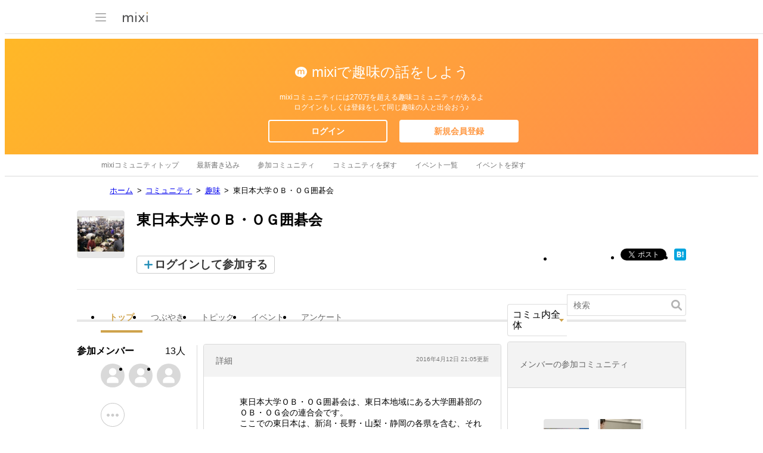

--- FILE ---
content_type: text/html; charset=utf-8
request_url: https://www.google.com/recaptcha/api2/aframe
body_size: 266
content:
<!DOCTYPE HTML><html><head><meta http-equiv="content-type" content="text/html; charset=UTF-8"></head><body><script nonce="Lt_Z-AOSrsownMY_yGL_VQ">/** Anti-fraud and anti-abuse applications only. See google.com/recaptcha */ try{var clients={'sodar':'https://pagead2.googlesyndication.com/pagead/sodar?'};window.addEventListener("message",function(a){try{if(a.source===window.parent){var b=JSON.parse(a.data);var c=clients[b['id']];if(c){var d=document.createElement('img');d.src=c+b['params']+'&rc='+(localStorage.getItem("rc::a")?sessionStorage.getItem("rc::b"):"");window.document.body.appendChild(d);sessionStorage.setItem("rc::e",parseInt(sessionStorage.getItem("rc::e")||0)+1);localStorage.setItem("rc::h",'1769898881620');}}}catch(b){}});window.parent.postMessage("_grecaptcha_ready", "*");}catch(b){}</script></body></html>

--- FILE ---
content_type: text/css
request_url: https://img.mixi.net/static/css/build/pc/skin/common/css_var/set_classic.production.css?1739758063
body_size: 809
content:
.pageAppendPhotoJpMixiPhoto,
.pageEditAccountDiaryJpMixi,
.pageEditAccountTwitterJpMixi,
.pageManageExternalServicesForLoginJpMixi,
.serviceCustomersHelpDiary,
.serviceCustomersSpamRequest,
.serviceDiary,
.serviceJoin,
.serviceListFriend,
.serviceLogoutQuirks,
.serviceLogoutStandard,
.serviceNextPhoto,
.serviceOthersSetting,
.servicePopupVideo,
.serviceSchedule,
.serviceSystemMessage,
.serviceSystemMessageSkin,
.serviceVoice{
  --MXVAR-BASE-COLOR--text-normal:#333;
  --MXVAR-BASE-COLOR--text-soft:#666;
  --MXVAR-BASE-COLOR--text-softest:#767676;
  --MXVAR-BASE-COLOR--text-softest-onGray244:#707070;
  --MXVAR-BASE-COLOR--text-alert:#e00;
  --MXVAR-BASE-COLOR--text-alert-onGray244:#e20000;
  --MXVAR-BASE-COLOR--text-link:#1558d6;
  --MXVAR-BASE-COLOR--text-link-soft:#405e96;
  --MXVAR-BASE-COLOR--text-link-on-gray-bg:#1f4690;
  --MXVAR-BASE-COLOR--text-link-visited:#855885;
  --MXVAR-BASE-COLOR--text-link-focused:#966400;
  --MXVAR-BASE-COLOR--inverse-text-normal:#fff;
  --MXVAR-BASE-TEXT-SHADOW_COLOR--for-text-normal:#767676;
  --MXVAR-BASE-BACKGROUND-COLOR--base-normal:#fff;
  --MXVAR-BASE-BACKGROUND-COLOR--base-soft-gray:#f2f2f2;
  --MXVAR-BASE-BACKGROUND-COLOR--base-gray:#e8e8e8;
  --MXVAR-BASE-BACKGROUND-COLOR--base-alert:#e00;
  --MXVAR-BASE-FONT-SIZE--root:62.5%;
  --MXVAR-BASE-FONT-SIZE--inherit:inherit;
  --MXVAR-BASE-WEBKIT-TEXT-SIZE-ADJUST--normal:100%;
  --MXVAR-BASE-LINE-HEIGHT--normal:1.5;
  --MXVAR-BASE-FONT-SIZE--input-text-normal:1.6rem;
  --MXVAR-BASE-FONT-SIZE--heading-large:2rem;
  --MXVAR-BASE-FONT-SIZE--heading-normal:1.8rem;
  --MXVAR-BASE-FONT-SIZE--heading-small:1.6rem;
  --MXVAR-BASE-FONT-SIZE--heading-minimum:1.4rem;
  --MXVAR-BASE-FONT-SIZE--large:1.8rem;
  --MXVAR-BASE-FONT-SIZE--normal:1.6rem;
  --MXVAR-BASE-FONT-SIZE--small:1.4rem;
  --MXVAR-BASE-FONT-SIZE--minimum:1.2rem;
  --MXVAR-BASE-BLANK--extend-size-normal:5px;
  --MXVAR-BASE-BLANK--extend-size-small:2px;
  --MXVAR-BASE-TEXT-DECORATION--inline-text-link-normal:underline;
  --MXVAR-BASE-TEXT-DECORATION--block-text-link-normal:none;
  --MXVAR-BASE-TEXT-DECORATION--area-link-normal:none;
  --MXVAR-BASE-FONT-WEIGHT--set-normal:normal;
  --MXVAR-BASE-FONT-SIZE--is-inherit:100%;
  --MXVAR-BASE-LINE-HEIGHT--is-zero:0;
  --MXVAR-BASE-BG-POS-Y--is-center:center;
}
html{
  --MXVAR-SKIN-BACKGROUND-COLOR--body:transparent;
  --MXVAR-SKIN-BACKGROUND-IMAGE--footerNavigation01:url(/img/basic/skin/gray/common/border_dot_horizontal001.gif);
  --MXVAR-SKIN-BACKGROUND-IMAGE--COMMONDOC_footerNav:url(/img/basic/skin/gray/common/border_dot_horizontal001.gif);
}
html{
  --MXVAR-SKIN-COLORVAR_border_deep01:#fbb14e;
  --MXVAR-SKIN-COLORVAR_border_deep02:#fbb14e;
  --MXVAR-SKIN-COLORVAR_border_pale01:#ffcd8f;
  --MXVAR-SKIN-COLORVAR_border_blank01:#ddc49c;
  --MXVAR-SKIN-COLORVAR_border_subspecific01:#dfdfdf;
  --MXVAR-SKIN-COLORVAR_border_subspecific02:#ffc78c;
  --MXVAR-SKIN-COLORVAR_border_subspecific03:#ccc;
  --MXVAR-SKIN-COLORVAR_border_subspecific04:#ffaf1e;
  --MXVAR-SKIN-COLORVAR_border_subspecific05:#d0d0d1;
  --MXVAR-SKIN-COLORVAR_border01:#d0d0d1;
  --MXVAR-SKIN-COLORVAR_border02:#ffc356;
  --MXVAR-SKIN-COLORVAR_border03:#ffb526;
  --MXVAR-SKIN-COLORVAR_background_deep01:#fee7c6;
  --MXVAR-SKIN-COLORVAR_background_pale01:#fff8e9;
  --MXVAR-SKIN-COLORVAR_background_blank01:#f5e9d4;
  --MXVAR-SKIN-COLORVAR_background_focused01:#fff4e0;
  --MXVAR-SKIN-COLORVAR_background_focused02:#edecec;
  --MXVAR-SKIN-COLORVAR_background_subspecific01:#dfdfdf;
  --MXVAR-SKIN-COLORVAR_background_subspecific02:#fffaf2;
  --MXVAR-SKIN-COLORVAR_background_subspecific03:#f2f2f2;
  --MXVAR-SKIN-COLORVAR_background01:#f9f8f8;
  --MXVAR-SKIN-COLORVAR_background02:#fff4e0;
  --MXVAR-SKIN-COLORVAR_fontColor_standard01:#333;
  --MXVAR-SKIN-COLORVAR_fontColor_separator01:#ffcd8f;
  --MXVAR-SKIN-COLORVAR_fontColor_separator02:#fbb14e;
  --MXVAR-SKIN-COLORVAR_fontColor_separator03:#d0d0d1;
}


--- FILE ---
content_type: application/javascript; charset=utf-8
request_url: https://fundingchoicesmessages.google.com/f/AGSKWxUOwss8MZKGenuFoz0F5O154wZB-PWGtVf9cMayParUwvpf4wLQRYTeHuhJOgClN4jK_VATNN2aE1aRgXnm0V4OfM7NFSubfRvYcCwkGSl12biWbwDQ5qk_LNEMo4JWN8HxCQqN3H2m1QkhH9jw68_c5zNO-MSU5cylGjf_-EBLTtVY8Sal8kxyo_BB/_/adblockdetect./tickeradsget._ad_server.-SponsorAd.-ad-pixel-
body_size: -1289
content:
window['58348926-456a-491f-914a-4d737723a7bd'] = true;